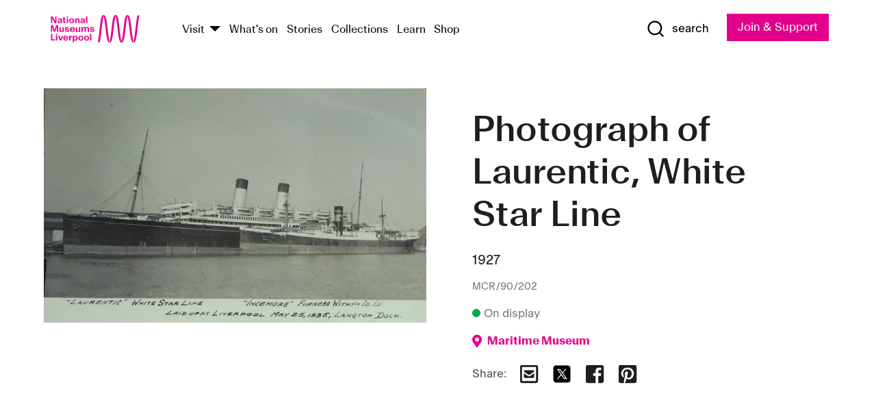

--- FILE ---
content_type: text/html; charset=utf-8
request_url: https://www.liverpoolmuseums.org.uk/artifact/photograph-of-laurentic-white-star-line
body_size: 5372
content:
<!DOCTYPE html><html><head><meta charSet="utf-8"/><meta name="viewport" content="width=device-width"/><title>Photograph of Laurentic, White Star Line | National Museums Liverpool</title><meta name="title" content="Photograph of Laurentic, White Star Line | National Museums Liverpool"/><meta name="description" content="Laid up in Langton dry dock May 1935 Copyright unknown (no stamp)"/><meta name="url" content="https://www.liverpoolmuseums.org.uk/artifact/photograph-of-laurentic-white-star-line"/><meta property="og:site_name" content="National Museums Liverpool"/><meta property="og:type" content="Artifact"/><meta property="og:url" content="https://www.liverpoolmuseums.org.uk/artifact/photograph-of-laurentic-white-star-line"/><meta property="og:title" content="Photograph of Laurentic, White Star Line"/><meta property="og:description" content="Laid up in Langton dry dock May 1935 Copyright unknown (no stamp)"/><meta name="twitter:card" content="summary"/><meta name="twitter:title" content="Photograph of Laurentic, White Star Line"/><meta name="twitter:site" content="@NML_Muse"/><meta name="twitter:description" content="Laid up in Langton dry dock May 1935 Copyright unknown (no stamp)"/><meta name="twitter:url" content="https://content.liverpoolmuseums.org.uk/artifact/photograph-of-laurentic-white-star-line"/><meta property="og:image" content="https://images.liverpoolmuseums.org.uk/styles/focal_point_4_3/public/import-objects/22500_v0_large.jpg"/><meta property="twitter:image" content="https://images.liverpoolmuseums.org.uk/styles/focal_point_4_3/public/import-objects/22500_v0_large.jpg"/><meta name="next-head-count" content="18"/><script src="https://code.jquery.com/jquery-3.5.1.min.js" integrity="sha256-9/aliU8dGd2tb6OSsuzixeV4y/faTqgFtohetphbbj0=" crossorigin="anonymous"></script><script>
              (function(h,o,t,j,a,r){
              h.hj=h.hj||function(){(h.hj.q=h.hj.q||[]).push(arguments)};
              h._hjSettings={hjid:3219582,hjsv:6};
              a=o.getElementsByTagName('head')[0];
              r=o.createElement('script');r.async=1;
              r.src=t+h._hjSettings.hjid+j+h._hjSettings.hjsv;
              a.appendChild(r);
              })(window,document,'https://static.hotjar.com/c/hotjar-','.js?sv=');</script><meta charSet="utf-8"/><link rel="shortcut icon" type="image/x-icon" href="/static/media/favicon.ico"/><script defer="" src="/static/polyfills/svgxuse.min.js"></script><script defer="" src="/static/polyfills/unorm.js"></script><script type="text/javascript">
              _linkedin_partner_id = "6740986";
              window._linkedin_data_partner_ids = window._linkedin_data_partner_ids || [];
              window._linkedin_data_partner_ids.push(_linkedin_partner_id);
            </script><script type="text/javascript">
              (function(l) {
                if (!l) {
                  window.lintrk = function(a, b) { window.lintrk.q.push([a, b]) };
                  window.lintrk.q = [];
                }
                var s = document.getElementsByTagName("script")[0];
                var b = document.createElement("script");
                b.type = "text/javascript";
                b.async = true;
                b.src = "https://snap.licdn.com/li.lms-analytics/insight.min.js";
                s.parentNode.insertBefore(b, s);
              })(window.lintrk);
            </script><noscript><img height="1" width="1" style="display:none" alt="" src="https://px.ads.linkedin.com/collect/?pid=6740986&amp;fmt=gif"/></noscript><link rel="preload" href="/_next/static/css/69a650e1c8d9085a.css" as="style"/><link rel="stylesheet" href="/_next/static/css/69a650e1c8d9085a.css" data-n-g=""/><noscript data-n-css=""></noscript><script defer="" nomodule="" src="/_next/static/chunks/polyfills-c67a75d1b6f99dc8.js"></script><script src="/_next/static/chunks/webpack-d1c608b21d57c472.js" defer=""></script><script src="/_next/static/chunks/framework-d5719ebbbcec5741.js" defer=""></script><script src="/_next/static/chunks/main-c52fcc867bd80df0.js" defer=""></script><script src="/_next/static/chunks/pages/_app-7f8f327192b1f6d2.js" defer=""></script><script src="/_next/static/chunks/75fc9c18-40134325ca6388e2.js" defer=""></script><script src="/_next/static/chunks/2c796e83-7ab690b33a6e2cb9.js" defer=""></script><script src="/_next/static/chunks/26770aaf-e5f75a4589951ba5.js" defer=""></script><script src="/_next/static/chunks/3b9d1622-cb3530196cc04533.js" defer=""></script><script src="/_next/static/chunks/743-6d2ab5d15195f4e7.js" defer=""></script><script src="/_next/static/chunks/853-e7cd37543176a7fa.js" defer=""></script><script src="/_next/static/chunks/278-d902f176211b92d6.js" defer=""></script><script src="/_next/static/chunks/666-3027421fdb5bb7ce.js" defer=""></script><script src="/_next/static/chunks/253-6ee1b430ae4cf66d.js" defer=""></script><script src="/_next/static/chunks/794-f3cae7ad91cb5d07.js" defer=""></script><script src="/_next/static/chunks/2-0d3590ccee6ee82f.js" defer=""></script><script src="/_next/static/chunks/259-887a894390c5e056.js" defer=""></script><script src="/_next/static/chunks/563-79256bec02dde020.js" defer=""></script><script src="/_next/static/chunks/153-4abe4a3e6b4be9e9.js" defer=""></script><script src="/_next/static/chunks/493-b61572e3b7ce598d.js" defer=""></script><script src="/_next/static/chunks/pages/drupal-2abfd4e1db51d38e.js" defer=""></script><script src="/_next/static/ASqhmMd104crkElboZQNn/_buildManifest.js" defer=""></script><script src="/_next/static/ASqhmMd104crkElboZQNn/_ssgManifest.js" defer=""></script><style id="__jsx-897211111">a.jsx-897211111{font-size:1.6rem;}</style><style id="__jsx-2139125512">.button--mailchimp-submit.jsx-2139125512{white-space:nowrap;}</style><style id="__jsx-4154269630">.page-transition-enter{opacity:0;-webkit-transform:translate3d(0,5px,0);-ms-transform:translate3d(0,5px,0);transform:translate3d(0,5px,0);}.page-transition-enter-active{opacity:1;-webkit-transform:translate3d(0,0,0);-ms-transform:translate3d(0,0,0);transform:translate3d(0,0,0);-webkit-transition:opacity 200ms,-webkit-transform 200ms;-webkit-transition:opacity 200ms,transform 200ms;transition:opacity 200ms,transform 200ms;}.page-transition-exit{opacity:1;}.page-transition-exit-active{opacity:0;-webkit-transition:opacity 200ms;transition:opacity 200ms;}</style></head><body><noscript><iframe title="GTM" src="https://www.googletagmanager.com/ns.html?id=GTM-TH4M7B" height="0" width="0" style="display:none;visibility:hidden"></iframe></noscript><div id="__next"><div id="all" class="jsx-4154269630"><header class="section header header--primary" role="banner"><div class="u--in u--lane"><div class="columns is-mobile is-vcentered"><div class="column is-narrow is-hidden-desktop"><button type="button" aria-controls="navi" class="burger burger--squeeze" aria-label="toggle site navigation" aria-expanded="false" data-behaviour="toggle-visibility"><div class="burger__lines" aria-hidden="true"></div><span class="visuallyhidden">toggle site navigation</span></button></div><div class="column is-narrow"><a class="nml-logo" href="/"><span class="nml-logo__small"><img src="/static/images/logos/nml-rhodamine-large.svg" alt="National Museums Liverpool - Homepage"/></span><span class="nml-logo__text vh">National Museums Liverpool</span></a></div><div class="column"><div id="navi" class=""><div class="columns is-gapless is-desktop is-vcentered"><div class="column"><nav id="nav--primary" class="nav nav--primary nav--cms" role="navigation" itemscope="" itemType="https://schema.org/SiteNavigationElement" aria-label="Primary navigation"><h2 class="">Main menu</h2><ul class="menu"><li class="menu__item menu__item--parent
            
            "><a href="/visit">Visit</a><button type="button" aria-controls="subnav" aria-haspopup="true" aria-expanded="false" aria-label="Show Venues" class="toggle toggle--arrow" data-behaviour="toggle-visibility"><span class="visuallyhidden">show venues</span></button><div class="menu__subnav search--hide" id="subnav" aria-hidden="true"><div class="u--lane"><div class="venues venues--text"><a class="venue logo" aria-label="Museum of Liverpool" href="/museum-of-liverpool">Museum of Liverpool</a><a class="venue logo" aria-label="World Museum" href="/world-museum">World Museum</a><a class="venue logo" aria-label="International Slavery Museum" href="/international-slavery-museum">International Slavery Museum</a><a class="venue logo" aria-label="Maritime Museum" href="/maritime-museum">Maritime Museum</a><a class="venue logo" aria-label="Walker Art Gallery" href="/walker-art-gallery">Walker Art Gallery</a><a class="venue logo" aria-label="Sudley House" href="/sudley-house">Sudley House</a><a class="venue logo" aria-label="Lady Lever Art Gallery" href="/lady-lever-art-gallery">Lady Lever Art Gallery</a></div></div></div></li><li class="menu__item "><a href="/whatson">What&#x27;s on</a></li><li class="menu__item "><a href="/stories">Stories</a></li><li class="menu__item "><a href="/collections">Collections</a></li><li class="menu__item "><a href="/learn/schools-home">Learn</a></li><li class="menu__item"><a href="https://national-museums-liverpool.myshopify.com">Shop</a></li></ul></nav></div><div class="column is-narrow is-hidden-touch"><button type="button" aria-controls="search" aria-expanded="false" aria-label="Show Search" class="show-search-toggle toggle" data-behaviour="toggle-visibility"><span class="toggle__icon"><svg xmlns="http://www.w3.org/2000/svg" xmlns:xlink="http://www.w3.org/1999/xlink" class="svg svg--icon" aria-hidden="true" focusable="false"><use xlink:href="/static/images/sprite.svg#glyph-search"></use></svg></span><span class="toggle__text"><span class="visuallyhidden">toggle</span>search</span></button></div></div></div></div><div class="column is-narrow"><a type="button" class="jsx-897211111 button button--special " href="/join-and-support"><span class="jsx-897211111 button__label">Join &amp; Support</span><span class="jsx-897211111 button__triangle"></span></a></div></div></div></header><main class="jsx-4154269630"><div class="page-transition-enter"><section class="section section--artifact section--alt"><div class="u--in u--lane"><div class="section__body"><div class="columns is-variable is-7 is-desktop"><div class="column"><section class="section section--alt"><div class="u--in u--lane"><div><h1 class="h--1">Photograph of Laurentic, White Star Line</h1><div class="placard__info"></div><div class="placard__uuid">MCR/90/202</div><div></div><div class="placard__info placard__info--share"></div></div><h3 class="artifact__section-header">Information</h3><div class="cms"><div class="section__intro" style="white-space:pre-wrap">Laid up in Langton dry dock May 1935
Copyright unknown (no stamp)</div></div></div></section></div><div class="column is-5-desktop"><div class="artifact__accordion u--in u--lane"></div></div></div></div></div></section></div></main><footer><section class="section section--venues"><div class="u--in u--lane"><div class="venues "><a class="venue logo" aria-label="Museum of Liverpool" href="/museum-of-liverpool"><svg xmlns="http://www.w3.org/2000/svg" xmlns:xlink="http://www.w3.org/1999/xlink" class="svg svg--icon" aria-hidden="true" focusable="false"><use xlink:href="/static/images/sprite.svg#glyph-venue-ml--v"></use></svg></a><a class="venue logo" aria-label="World Museum" href="/world-museum"><svg xmlns="http://www.w3.org/2000/svg" xmlns:xlink="http://www.w3.org/1999/xlink" class="svg svg--icon" aria-hidden="true" focusable="false"><use xlink:href="/static/images/sprite.svg#glyph-venue-wm--v"></use></svg></a><a class="venue logo" aria-label="International Slavery Museum" href="/international-slavery-museum"><svg xmlns="http://www.w3.org/2000/svg" xmlns:xlink="http://www.w3.org/1999/xlink" class="svg svg--icon" aria-hidden="true" focusable="false"><use xlink:href="/static/images/sprite.svg#glyph-venue-is--v"></use></svg></a><a class="venue logo" aria-label="Maritime Museum" href="/maritime-museum"><svg xmlns="http://www.w3.org/2000/svg" xmlns:xlink="http://www.w3.org/1999/xlink" class="svg svg--icon" aria-hidden="true" focusable="false"><use xlink:href="/static/images/sprite.svg#glyph-venue-mm--v"></use></svg></a><a class="venue logo" aria-label="Walker Art Gallery" href="/walker-art-gallery"><svg xmlns="http://www.w3.org/2000/svg" xmlns:xlink="http://www.w3.org/1999/xlink" class="svg svg--icon" aria-hidden="true" focusable="false"><use xlink:href="/static/images/sprite.svg#glyph-venue-wa--v"></use></svg></a><a class="venue logo" aria-label="Sudley House" href="/sudley-house"><svg xmlns="http://www.w3.org/2000/svg" xmlns:xlink="http://www.w3.org/1999/xlink" class="svg svg--icon" aria-hidden="true" focusable="false"><use xlink:href="/static/images/sprite.svg#glyph-venue-sh--v"></use></svg></a><a class="venue logo" aria-label="Lady Lever Art Gallery" href="/lady-lever-art-gallery"><svg xmlns="http://www.w3.org/2000/svg" xmlns:xlink="http://www.w3.org/1999/xlink" class="svg svg--icon" aria-hidden="true" focusable="false"><use xlink:href="/static/images/sprite.svg#glyph-venue-ll--v"></use></svg></a></div></div></section><section class="section section--bigfoot"><div class="u--in u--lane"><div class="bigfoot"><div class="columns is-mobile is-multiline"><div class="column is-half-touch"><span class="bigfoot__heading">About</span></div><div class="column is-half-touch"><span class="bigfoot__heading">Support</span></div><div class="column is-half-touch"><span class="bigfoot__heading">Resource</span></div><div class="column is-half-touch"><span class="bigfoot__heading">Venue hire</span></div><div class="column is-4-desktop is-full-touch"><span class="bigfoot__heading">Stay in touch</span><p>Receive news about National Museums Liverpool, exhibitions, events and more.</p><fieldset class="jsx-2139125512"><legend aria-hidden="true" class="jsx-2139125512 visuallyhidden">Email Signup</legend><div class="jsx-2139125512 email-input"><label for="email-signup" class="jsx-2139125512 visuallyhidden">Email Address</label><a href="/sign-up" class="jsx-2139125512"><button type="submit" class="jsx-2139125512 button button--solid button--mailchimp-submit">Sign up</button></a></div></fieldset></div></div><div class="bigfoot__social"><div class="social-channels"><div class="columns is-centered"><div class="column is-narrow"><a href="https://www.youtube.com/user/NMLWebTeam" class="channel channel--youtube"><span class="channel__icon"><svg xmlns="http://www.w3.org/2000/svg" xmlns:xlink="http://www.w3.org/1999/xlink" class="svg svg--icon" aria-hidden="true" focusable="false"><use xlink:href="/static/images/sprite.svg#glyph-youtube"></use></svg></span><span class="channel__name">Subscribe to our YouTube Channel</span></a></div></div></div></div></div></div></section><section class="section section--colophon"><div class="u--in u--lane"><div class="colophon"><div class="columns is-mobile"><div class="column has-text-centered-touch"><p>© <!-- -->2026<!-- --> National Museums Liverpool. All rights reserved.</p></div><div class="column has-text-centered-touch is-narrow"><ul class="foot_links"><li><a href="/privacy">Privacy</a></li><li><a href="/modern-slavery-statement">Modern Slavery Statement</a></li><li><a href="/cookies">Cookies</a></li><li><a href="/accessibility">Accessibility Statement</a></li></ul></div></div></div></div></section></footer><button type="button" id="back-to-top" class="" aria-label="Back to top"><svg xmlns="http://www.w3.org/2000/svg" xmlns:xlink="http://www.w3.org/1999/xlink" class="svg svg--icon" aria-hidden="true" focusable="false"><use xlink:href="/static/images/sprite.svg#glyph-arrow-up"></use></svg></button></div></div><script id="__NEXT_DATA__" type="application/json">{"props":{"pageProps":{"data":{"type":"node--artifact","id":"3b0e7d00-8ca0-48d5-81ec-a1460a182108","links":{"self":{"href":"https://content.liverpoolmuseums.org.uk/jsonapi/node/artifact/3b0e7d00-8ca0-48d5-81ec-a1460a182108?resourceVersion=id%3A73183"},"working-copy":{"href":"https://content.liverpoolmuseums.org.uk/jsonapi/node/artifact/3b0e7d00-8ca0-48d5-81ec-a1460a182108?resourceVersion=rel%3Aworking-copy"}},"attributes":{"drupal_internal__nid":67688,"drupal_internal__vid":73183,"langcode":"en","revision_timestamp":"2020-01-23T15:35:51+00:00","status":true,"title":"Photograph of Laurentic, White Star Line","created":"2020-01-23T15:35:51+00:00","changed":"2025-11-08T11:17:55+00:00","promote":true,"sticky":false,"default_langcode":true,"revision_translation_affected":true,"moderation_state":null,"metatag":null,"metatag_normalized":[{"tag":"meta","attributes":{"name":"title","content":"Photograph of Laurentic, White Star Line | National Museums Liverpool"}},{"tag":"meta","attributes":{"name":"description","content":"Laid up in Langton dry dock May 1935 Copyright unknown (no stamp)"}},{"tag":"link","attributes":{"rel":"canonical","href":"https://www.liverpoolmuseums.org.uk/artifact/photograph-of-laurentic-white-star-line"}},{"tag":"meta","attributes":{"property":"og:site_name","content":"National Museums Liverpool"}},{"tag":"meta","attributes":{"property":"og:type","content":"Artifact"}},{"tag":"meta","attributes":{"property":"og:url","content":"https://www.liverpoolmuseums.org.uk/artifact/photograph-of-laurentic-white-star-line"}},{"tag":"meta","attributes":{"property":"og:title","content":"Photograph of Laurentic, White Star Line"}},{"tag":"meta","attributes":{"property":"og:description","content":"Laid up in Langton dry dock May 1935 Copyright unknown (no stamp)"}},{"tag":"meta","attributes":{"name":"twitter:card","content":"summary"}},{"tag":"meta","attributes":{"name":"twitter:title","content":"Photograph of Laurentic, White Star Line"}},{"tag":"meta","attributes":{"name":"twitter:site","content":"@NML_Muse"}},{"tag":"meta","attributes":{"name":"twitter:description","content":"Laid up in Langton dry dock May 1935 Copyright unknown (no stamp)"}},{"tag":"meta","attributes":{"name":"twitter:url","content":"https://content.liverpoolmuseums.org.uk/artifact/photograph-of-laurentic-white-star-line"}}],"path":{"alias":"/artifact/photograph-of-laurentic-white-star-line","pid":7411294,"langcode":"en"},"publish_on":null,"unpublish_on":null,"publish_state":null,"unpublish_state":null,"field_collector":null,"field_credit_line":null,"field_culture":null,"field_datecollected":null,"field_date_collected":"1927","field_description":"Laid up in Langton dry dock May 1935\r\nCopyright unknown (no stamp)","field_display_on":null,"field_inscription":null,"field_itemname":"Photographic Print – Black and White","field_legal_status":"PERMANENT COLLECTION","field_locationname":"Available at Archive Reserve Store (by appointment)","field_maker":null,"field_materials":null,"field_measurements":null,"field_meta_tags":null,"field_mimsy_id":"494170","field_note":null,"field_number":"MCR/90/202","field_on_display":true,"field_other_numbers":["Accession Number: 1982.1121"],"field_other_people":[],"field_other_places":[],"field_placecollected":null,"field_placemade":null,"field_provenance":[],"field_publications":[],"field_related_events":[],"field_venue_code":"mm","field_whole_part":"ITEM"},"relationships":{"node_type":{"data":{"type":"node_type--node_type","id":"56adde85-2bce-4168-95b9-5c731d7a0706","meta":{"drupal_internal__target_id":"artifact"}},"links":{"related":{"href":"https://content.liverpoolmuseums.org.uk/jsonapi/node/artifact/3b0e7d00-8ca0-48d5-81ec-a1460a182108/node_type?resourceVersion=id%3A73183"},"self":{"href":"https://content.liverpoolmuseums.org.uk/jsonapi/node/artifact/3b0e7d00-8ca0-48d5-81ec-a1460a182108/relationships/node_type?resourceVersion=id%3A73183"}}},"revision_uid":{"data":{"type":"user--user","id":"05537a0d-b2f4-450a-b177-04d1cce7cc84","meta":{"drupal_internal__target_id":1}},"links":{"related":{"href":"https://content.liverpoolmuseums.org.uk/jsonapi/node/artifact/3b0e7d00-8ca0-48d5-81ec-a1460a182108/revision_uid?resourceVersion=id%3A73183"},"self":{"href":"https://content.liverpoolmuseums.org.uk/jsonapi/node/artifact/3b0e7d00-8ca0-48d5-81ec-a1460a182108/relationships/revision_uid?resourceVersion=id%3A73183"}}},"uid":{"data":{"type":"user--user","id":"05537a0d-b2f4-450a-b177-04d1cce7cc84","meta":{"drupal_internal__target_id":1}},"links":{"related":{"href":"https://content.liverpoolmuseums.org.uk/jsonapi/node/artifact/3b0e7d00-8ca0-48d5-81ec-a1460a182108/uid?resourceVersion=id%3A73183"},"self":{"href":"https://content.liverpoolmuseums.org.uk/jsonapi/node/artifact/3b0e7d00-8ca0-48d5-81ec-a1460a182108/relationships/uid?resourceVersion=id%3A73183"}}},"field_add_paragraph":{"data":[],"links":{"related":{"href":"https://content.liverpoolmuseums.org.uk/jsonapi/node/artifact/3b0e7d00-8ca0-48d5-81ec-a1460a182108/field_add_paragraph?resourceVersion=id%3A73183"},"self":{"href":"https://content.liverpoolmuseums.org.uk/jsonapi/node/artifact/3b0e7d00-8ca0-48d5-81ec-a1460a182108/relationships/field_add_paragraph?resourceVersion=id%3A73183"}}},"field_collections":{"data":[{"type":"node--collection","id":"25e7f19e-d684-465b-8147-80d644c06197","meta":{"drupal_internal__target_id":49506}}],"links":{"related":{"href":"https://content.liverpoolmuseums.org.uk/jsonapi/node/artifact/3b0e7d00-8ca0-48d5-81ec-a1460a182108/field_collections?resourceVersion=id%3A73183"},"self":{"href":"https://content.liverpoolmuseums.org.uk/jsonapi/node/artifact/3b0e7d00-8ca0-48d5-81ec-a1460a182108/relationships/field_collections?resourceVersion=id%3A73183"}}},"field_curated_by":{"data":null,"links":{"related":{"href":"https://content.liverpoolmuseums.org.uk/jsonapi/node/artifact/3b0e7d00-8ca0-48d5-81ec-a1460a182108/field_curated_by?resourceVersion=id%3A73183"},"self":{"href":"https://content.liverpoolmuseums.org.uk/jsonapi/node/artifact/3b0e7d00-8ca0-48d5-81ec-a1460a182108/relationships/field_curated_by?resourceVersion=id%3A73183"}}},"field_image_object":{"data":[{"type":"paragraph--object_image","id":"ce46275a-70fa-4a6f-9e2d-920bf0eedb51","meta":{"target_revision_id":85884,"drupal_internal__target_id":16292}},{"type":"paragraph--object_image","id":"178a8a47-5f98-40b2-8b64-bd7204ee705d","meta":{"target_revision_id":164261,"drupal_internal__target_id":58355}}],"links":{"related":{"href":"https://content.liverpoolmuseums.org.uk/jsonapi/node/artifact/3b0e7d00-8ca0-48d5-81ec-a1460a182108/field_image_object?resourceVersion=id%3A73183"},"self":{"href":"https://content.liverpoolmuseums.org.uk/jsonapi/node/artifact/3b0e7d00-8ca0-48d5-81ec-a1460a182108/relationships/field_image_object?resourceVersion=id%3A73183"}}},"field_interest_categories":{"data":[],"links":{"related":{"href":"https://content.liverpoolmuseums.org.uk/jsonapi/node/artifact/3b0e7d00-8ca0-48d5-81ec-a1460a182108/field_interest_categories?resourceVersion=id%3A73183"},"self":{"href":"https://content.liverpoolmuseums.org.uk/jsonapi/node/artifact/3b0e7d00-8ca0-48d5-81ec-a1460a182108/relationships/field_interest_categories?resourceVersion=id%3A73183"}}},"field_themes":{"data":[],"links":{"related":{"href":"https://content.liverpoolmuseums.org.uk/jsonapi/node/artifact/3b0e7d00-8ca0-48d5-81ec-a1460a182108/field_themes?resourceVersion=id%3A73183"},"self":{"href":"https://content.liverpoolmuseums.org.uk/jsonapi/node/artifact/3b0e7d00-8ca0-48d5-81ec-a1460a182108/relationships/field_themes?resourceVersion=id%3A73183"}}},"field_venue":{"data":{"type":"node--venue","id":"570b9ddd-7525-496c-8a04-aa462b5231ea","meta":{"drupal_internal__target_id":12}},"links":{"related":{"href":"https://content.liverpoolmuseums.org.uk/jsonapi/node/artifact/3b0e7d00-8ca0-48d5-81ec-a1460a182108/field_venue?resourceVersion=id%3A73183"},"self":{"href":"https://content.liverpoolmuseums.org.uk/jsonapi/node/artifact/3b0e7d00-8ca0-48d5-81ec-a1460a182108/relationships/field_venue?resourceVersion=id%3A73183"}}}}},"relationships":{"node_type":{"data":{"type":"node_type--node_type","id":"56adde85-2bce-4168-95b9-5c731d7a0706","meta":{"drupal_internal__target_id":"artifact"}},"links":{"related":{"href":"https://content.liverpoolmuseums.org.uk/jsonapi/node/artifact/3b0e7d00-8ca0-48d5-81ec-a1460a182108/node_type?resourceVersion=id%3A73183"},"self":{"href":"https://content.liverpoolmuseums.org.uk/jsonapi/node/artifact/3b0e7d00-8ca0-48d5-81ec-a1460a182108/relationships/node_type?resourceVersion=id%3A73183"}}},"revision_uid":{"data":{"type":"user--user","id":"05537a0d-b2f4-450a-b177-04d1cce7cc84","meta":{"drupal_internal__target_id":1}},"links":{"related":{"href":"https://content.liverpoolmuseums.org.uk/jsonapi/node/artifact/3b0e7d00-8ca0-48d5-81ec-a1460a182108/revision_uid?resourceVersion=id%3A73183"},"self":{"href":"https://content.liverpoolmuseums.org.uk/jsonapi/node/artifact/3b0e7d00-8ca0-48d5-81ec-a1460a182108/relationships/revision_uid?resourceVersion=id%3A73183"}}},"uid":{"data":{"type":"user--user","id":"05537a0d-b2f4-450a-b177-04d1cce7cc84","meta":{"drupal_internal__target_id":1}},"links":{"related":{"href":"https://content.liverpoolmuseums.org.uk/jsonapi/node/artifact/3b0e7d00-8ca0-48d5-81ec-a1460a182108/uid?resourceVersion=id%3A73183"},"self":{"href":"https://content.liverpoolmuseums.org.uk/jsonapi/node/artifact/3b0e7d00-8ca0-48d5-81ec-a1460a182108/relationships/uid?resourceVersion=id%3A73183"}}},"field_add_paragraph":{"data":[],"links":{"related":{"href":"https://content.liverpoolmuseums.org.uk/jsonapi/node/artifact/3b0e7d00-8ca0-48d5-81ec-a1460a182108/field_add_paragraph?resourceVersion=id%3A73183"},"self":{"href":"https://content.liverpoolmuseums.org.uk/jsonapi/node/artifact/3b0e7d00-8ca0-48d5-81ec-a1460a182108/relationships/field_add_paragraph?resourceVersion=id%3A73183"}}},"field_collections":{"data":[{"type":"node--collection","id":"25e7f19e-d684-465b-8147-80d644c06197","meta":{"drupal_internal__target_id":49506}}],"links":{"related":{"href":"https://content.liverpoolmuseums.org.uk/jsonapi/node/artifact/3b0e7d00-8ca0-48d5-81ec-a1460a182108/field_collections?resourceVersion=id%3A73183"},"self":{"href":"https://content.liverpoolmuseums.org.uk/jsonapi/node/artifact/3b0e7d00-8ca0-48d5-81ec-a1460a182108/relationships/field_collections?resourceVersion=id%3A73183"}}},"field_curated_by":{"data":null,"links":{"related":{"href":"https://content.liverpoolmuseums.org.uk/jsonapi/node/artifact/3b0e7d00-8ca0-48d5-81ec-a1460a182108/field_curated_by?resourceVersion=id%3A73183"},"self":{"href":"https://content.liverpoolmuseums.org.uk/jsonapi/node/artifact/3b0e7d00-8ca0-48d5-81ec-a1460a182108/relationships/field_curated_by?resourceVersion=id%3A73183"}}},"field_image_object":{"data":[{"type":"paragraph--object_image","id":"ce46275a-70fa-4a6f-9e2d-920bf0eedb51","meta":{"target_revision_id":85884,"drupal_internal__target_id":16292}},{"type":"paragraph--object_image","id":"178a8a47-5f98-40b2-8b64-bd7204ee705d","meta":{"target_revision_id":164261,"drupal_internal__target_id":58355}}],"links":{"related":{"href":"https://content.liverpoolmuseums.org.uk/jsonapi/node/artifact/3b0e7d00-8ca0-48d5-81ec-a1460a182108/field_image_object?resourceVersion=id%3A73183"},"self":{"href":"https://content.liverpoolmuseums.org.uk/jsonapi/node/artifact/3b0e7d00-8ca0-48d5-81ec-a1460a182108/relationships/field_image_object?resourceVersion=id%3A73183"}}},"field_interest_categories":{"data":[],"links":{"related":{"href":"https://content.liverpoolmuseums.org.uk/jsonapi/node/artifact/3b0e7d00-8ca0-48d5-81ec-a1460a182108/field_interest_categories?resourceVersion=id%3A73183"},"self":{"href":"https://content.liverpoolmuseums.org.uk/jsonapi/node/artifact/3b0e7d00-8ca0-48d5-81ec-a1460a182108/relationships/field_interest_categories?resourceVersion=id%3A73183"}}},"field_themes":{"data":[],"links":{"related":{"href":"https://content.liverpoolmuseums.org.uk/jsonapi/node/artifact/3b0e7d00-8ca0-48d5-81ec-a1460a182108/field_themes?resourceVersion=id%3A73183"},"self":{"href":"https://content.liverpoolmuseums.org.uk/jsonapi/node/artifact/3b0e7d00-8ca0-48d5-81ec-a1460a182108/relationships/field_themes?resourceVersion=id%3A73183"}}},"field_venue":{"data":{"type":"node--venue","id":"570b9ddd-7525-496c-8a04-aa462b5231ea","meta":{"drupal_internal__target_id":12}},"links":{"related":{"href":"https://content.liverpoolmuseums.org.uk/jsonapi/node/artifact/3b0e7d00-8ca0-48d5-81ec-a1460a182108/field_venue?resourceVersion=id%3A73183"},"self":{"href":"https://content.liverpoolmuseums.org.uk/jsonapi/node/artifact/3b0e7d00-8ca0-48d5-81ec-a1460a182108/relationships/field_venue?resourceVersion=id%3A73183"}}}},"venueRef":"570b9ddd-7525-496c-8a04-aa462b5231ea","paragraphs":[],"included":[{"type":"paragraph--object_image","id":"ce46275a-70fa-4a6f-9e2d-920bf0eedb51","links":{"self":{"href":"https://content.liverpoolmuseums.org.uk/jsonapi/paragraph/object_image/ce46275a-70fa-4a6f-9e2d-920bf0eedb51?resourceVersion=id%3A85884"},"working-copy":{"href":"https://content.liverpoolmuseums.org.uk/jsonapi/paragraph/object_image/ce46275a-70fa-4a6f-9e2d-920bf0eedb51?resourceVersion=rel%3Aworking-copy"}},"attributes":{"drupal_internal__id":16292,"drupal_internal__revision_id":85884,"langcode":"en","status":true,"created":"2020-12-23T08:32:49+00:00","parent_id":"67688","parent_type":"node","parent_field_name":"field_image_object","behavior_settings":[],"default_langcode":true,"revision_translation_affected":true,"field_accession_number":"22500","field_date_last_updated":"01/04/2021","field_media_image_url":"public://import-objects/22500_v0_large.jpg","field_photography_credit_line":null},"relationships":{"paragraph_type":{"data":{"type":"paragraphs_type--paragraphs_type","id":"6081752c-cc65-44a6-bd34-2b68cced5b05","meta":{"drupal_internal__target_id":"object_image"}},"links":{"related":{"href":"https://content.liverpoolmuseums.org.uk/jsonapi/paragraph/object_image/ce46275a-70fa-4a6f-9e2d-920bf0eedb51/paragraph_type?resourceVersion=id%3A85884"},"self":{"href":"https://content.liverpoolmuseums.org.uk/jsonapi/paragraph/object_image/ce46275a-70fa-4a6f-9e2d-920bf0eedb51/relationships/paragraph_type?resourceVersion=id%3A85884"}}},"field_media_image":{"data":[{"type":"media--image","id":"e1e23e2e-c9e3-490e-88a0-2df25474428f","meta":{"drupal_internal__target_id":51735}}],"links":{"related":{"href":"https://content.liverpoolmuseums.org.uk/jsonapi/paragraph/object_image/ce46275a-70fa-4a6f-9e2d-920bf0eedb51/field_media_image?resourceVersion=id%3A85884"},"self":{"href":"https://content.liverpoolmuseums.org.uk/jsonapi/paragraph/object_image/ce46275a-70fa-4a6f-9e2d-920bf0eedb51/relationships/field_media_image?resourceVersion=id%3A85884"}}}}},{"type":"paragraph--object_image","id":"178a8a47-5f98-40b2-8b64-bd7204ee705d","links":{"self":{"href":"https://content.liverpoolmuseums.org.uk/jsonapi/paragraph/object_image/178a8a47-5f98-40b2-8b64-bd7204ee705d?resourceVersion=id%3A164261"},"working-copy":{"href":"https://content.liverpoolmuseums.org.uk/jsonapi/paragraph/object_image/178a8a47-5f98-40b2-8b64-bd7204ee705d?resourceVersion=rel%3Aworking-copy"}},"attributes":{"drupal_internal__id":58355,"drupal_internal__revision_id":164261,"langcode":"en","status":true,"created":"2022-01-30T09:24:26+00:00","parent_id":"67688","parent_type":"node","parent_field_name":"field_image_object","behavior_settings":[],"default_langcode":true,"revision_translation_affected":true,"field_accession_number":"175232","field_date_last_updated":"28/01/2022","field_media_image_url":"public://import-objects/175232_v0_large.jpg","field_photography_credit_line":null},"relationships":{"paragraph_type":{"data":{"type":"paragraphs_type--paragraphs_type","id":"6081752c-cc65-44a6-bd34-2b68cced5b05","meta":{"drupal_internal__target_id":"object_image"}},"links":{"related":{"href":"https://content.liverpoolmuseums.org.uk/jsonapi/paragraph/object_image/178a8a47-5f98-40b2-8b64-bd7204ee705d/paragraph_type?resourceVersion=id%3A164261"},"self":{"href":"https://content.liverpoolmuseums.org.uk/jsonapi/paragraph/object_image/178a8a47-5f98-40b2-8b64-bd7204ee705d/relationships/paragraph_type?resourceVersion=id%3A164261"}}},"field_media_image":{"data":[{"type":"media--image","id":"f6d0bf3c-78a5-4788-9c72-ee6ba4dce0d9","meta":{"drupal_internal__target_id":92765}}],"links":{"related":{"href":"https://content.liverpoolmuseums.org.uk/jsonapi/paragraph/object_image/178a8a47-5f98-40b2-8b64-bd7204ee705d/field_media_image?resourceVersion=id%3A164261"},"self":{"href":"https://content.liverpoolmuseums.org.uk/jsonapi/paragraph/object_image/178a8a47-5f98-40b2-8b64-bd7204ee705d/relationships/field_media_image?resourceVersion=id%3A164261"}}}}}],"metatags":[{"content":"Photograph of Laurentic, White Star Line | National Museums Liverpool","name":"title"},{"content":"Laid up in Langton dry dock May 1935 Copyright unknown (no stamp)","name":"description"},{"name":"url","content":"https://www.liverpoolmuseums.org.uk/artifact/photograph-of-laurentic-white-star-line"},{"content":"National Museums Liverpool","property":"og:site_name"},{"content":"Artifact","property":"og:type"},{"content":"https://www.liverpoolmuseums.org.uk/artifact/photograph-of-laurentic-white-star-line","property":"og:url"},{"content":"Photograph of Laurentic, White Star Line","property":"og:title"},{"content":"Laid up in Langton dry dock May 1935 Copyright unknown (no stamp)","property":"og:description"},{"content":"summary","name":"twitter:card"},{"content":"Photograph of Laurentic, White Star Line","name":"twitter:title"},{"content":"@NML_Muse","name":"twitter:site"},{"content":"Laid up in Langton dry dock May 1935 Copyright unknown (no stamp)","name":"twitter:description"},{"content":"https://content.liverpoolmuseums.org.uk/artifact/photograph-of-laurentic-white-star-line","name":"twitter:url"}]}},"page":"/drupal","query":{"reqPath":"/artifact/photograph-of-laurentic-white-star-line","nodeType":"node--artifact"},"buildId":"ASqhmMd104crkElboZQNn","isFallback":false,"customServer":true,"gip":true,"appGip":true,"scriptLoader":[]}</script></body></html>